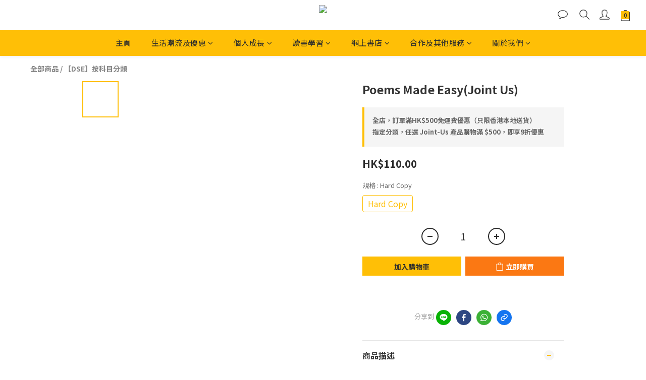

--- FILE ---
content_type: text/plain
request_url: https://www.google-analytics.com/j/collect?v=1&_v=j102&a=511270137&t=pageview&cu=HKD&_s=1&dl=https%3A%2F%2Fwww.notesity.hk%2Fproducts%2Fdse-eng-poems-made-easy&ul=en-us%40posix&dt=Poems%20Made%20Easy%20-%20NoteSity%20%E7%B6%B2%E4%B8%8A%E6%9B%B8%E5%BA%97&sr=1280x720&vp=1280x720&_u=aGBAAEIJAAAAACAMI~&jid=1010482985&gjid=450268725&cid=779863709.1769359563&tid=UA-162123947-1&_gid=1284888268.1769359563&_r=1&_slc=1&pa=detail&pr1id=ENGL18254&pr1nm=Poems%20Made%20Easy(Joint%20Us)&pr1ca=&pr1br=&pr1va=Hard%20Copy&pr1pr=&pr1qt=&pr1cc=&pr1ps=0&z=1290601121
body_size: -450
content:
2,cG-K5Z402LSFV